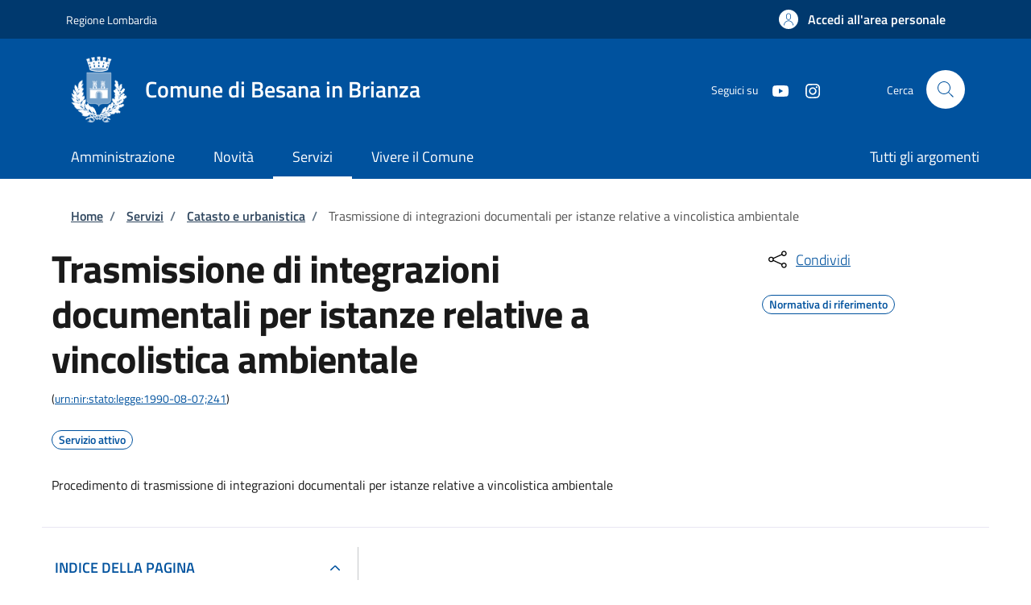

--- FILE ---
content_type: application/javascript
request_url: https://storage.googleapis.com/maggioli-stu-theme-public-prod/10.30.2/dist/js/stu-italiagov.min.js
body_size: -423
content:
(()=>{"use strict";!function(a,e){e.behaviors.stuItaligov={attach:function(a,e){svg4everybody({polyfill:!0}),a.querySelectorAll(".breadcrumb-container ol li a").forEach((e,l)=>{if(1==l){let l=e.href;a.querySelectorAll(".navbar-nav[data-element=main-navigation] li a").forEach(a=>{a.href==l&&a.classList.add("active")})}})}}}(jQuery,Drupal,once)})();